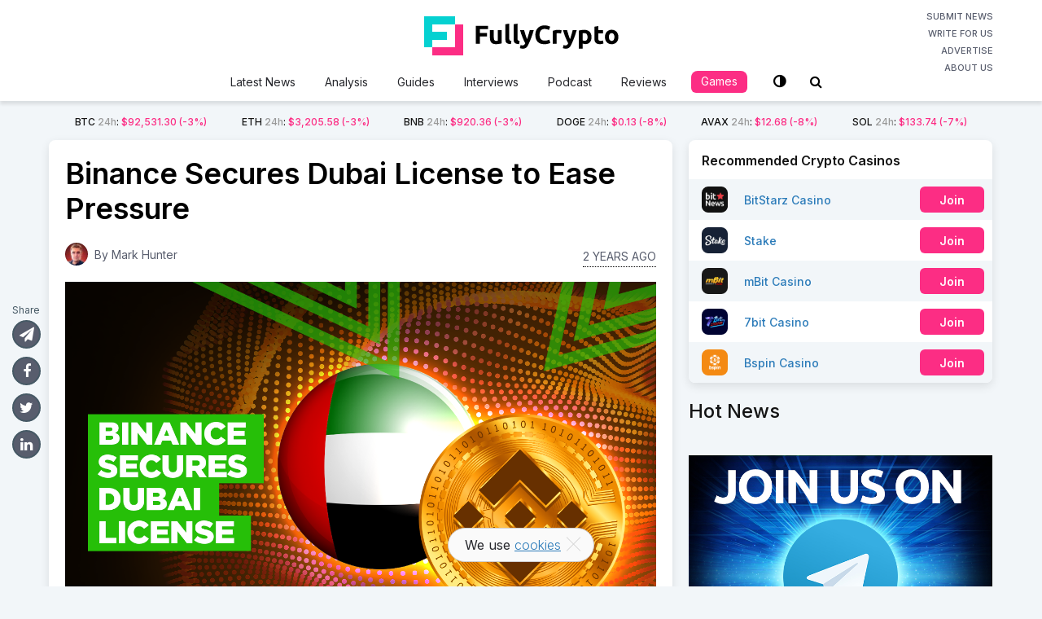

--- FILE ---
content_type: text/html; charset=UTF-8
request_url: https://fullycrypto.com/binance-secures-dubai-license-to-ease-pressure
body_size: 20012
content:
<!DOCTYPE html>
<html class="no-js" lang="en-US">
<head>
	<meta charset="UTF-8">
	<!-- Always force latest IE rendering engine (even in intranet) & Chrome Frame -->
	<!--[if IE ]>
	<meta http-equiv="X-UA-Compatible" content="IE=edge,chrome=1">
	<![endif]-->
	<link rel="profile" href="https://gmpg.org/xfn/11" />
	
					<link rel="icon" href="https://fullycrypto.com/wp-content/uploads/2020/04/favicon.png" type="image/x-icon" />
		
		
					<!--iOS/android/handheld specific -->
			<link rel="apple-touch-icon-precomposed" href="https://fullycrypto.com/wp-content/uploads/2020/04/fc-touch.png" />
		
					<meta name="viewport" content="width=device-width, initial-scale=1.0, maximum-scale=1.0, user-scalable=0">
			<meta name="apple-mobile-web-app-capable" content="yes">
			<meta name="apple-mobile-web-app-status-bar-style" content="black">
		
									<link rel="prefetch" href="https://fullycrypto.com">
				<link rel="prerender" href="https://fullycrypto.com">
						<link rel="pingback" href="https://fullycrypto.com/xmlrpc.php">
	<link href="https://fonts.googleapis.com/css2?family=Inter:wght@100;200;300;400;500;600;700;800;900&display=swap" rel="stylesheet">
	<link rel="stylesheet" href="https://use.fontawesome.com/releases/v5.7.2/css/all.css" integrity="sha384-fnmOCqbTlWIlj8LyTjo7mOUStjsKC4pOpQbqyi7RrhN7udi9RwhKkMHpvLbHG9Sr" crossorigin="anonymous">
	<script src="https://code.jquery.com/jquery-1.11.2.min.js" type="text/javascript"></script>
	<meta name='robots' content='index, follow, max-image-preview:large, max-snippet:-1, max-video-preview:-1' />
	
	<script type="text/javascript">document.documentElement.className = document.documentElement.className.replace( /\bno-js\b/,'js' );</script>
	<!-- This site is optimized with the Yoast SEO plugin v25.4 - https://yoast.com/wordpress/plugins/seo/ -->
	<link media="all" href="https://fullycrypto.com/wp-content/cache/autoptimize/css/autoptimize_a493b06207fe71010a83f016322a77ce.css" rel="stylesheet"><link media="screen" href="https://fullycrypto.com/wp-content/cache/autoptimize/css/autoptimize_f42f56c1e38cd9700da25c5c908d0373.css" rel="stylesheet"><title>Binance Secures Dubai License to Ease Pressure</title>
	<meta name="description" content="Binance&#039;s Dubai subsidiary, Binance FZE, has received a license to offer exchange and broker-dealer services in the city." />
	<link rel="canonical" href="https://fullycrypto.com/binance-secures-dubai-license-to-ease-pressure" />
	<meta property="og:locale" content="en_US" />
	<meta property="og:type" content="article" />
	<meta property="og:title" content="Binance Secures Dubai License to Ease Pressure" />
	<meta property="og:description" content="Binance&#039;s Dubai subsidiary, Binance FZE, has received a license to offer exchange and broker-dealer services in the city." />
	<meta property="og:url" content="https://fullycrypto.com/binance-secures-dubai-license-to-ease-pressure" />
	<meta property="og:site_name" content="FullyCrypto" />
	<meta property="article:publisher" content="https://www.facebook.com/FullyCrypto/" />
	<meta property="article:published_time" content="2023-08-02T08:35:12+00:00" />
	<meta property="og:image" content="https://fullycrypto.com/wp-content/uploads/2023/08/Binance-Secures-Dubai-License-to-Ease-Pressure-FB.png" />
	<meta property="og:image:width" content="1200" />
	<meta property="og:image:height" content="630" />
	<meta property="og:image:type" content="image/png" />
	<meta name="author" content="Mark Hunter" />
	<meta name="twitter:card" content="summary_large_image" />
	<meta name="twitter:creator" content="@FullyCrypto" />
	<meta name="twitter:site" content="@FullyCrypto" />
	<meta name="twitter:label1" content="Written by" />
	<meta name="twitter:data1" content="Mark Hunter" />
	<meta name="twitter:label2" content="Est. reading time" />
	<meta name="twitter:data2" content="2 minutes" />
	<script type="application/ld+json" class="yoast-schema-graph">{"@context":"https://schema.org","@graph":[{"@type":"Article","@id":"https://fullycrypto.com/binance-secures-dubai-license-to-ease-pressure#article","isPartOf":{"@id":"https://fullycrypto.com/binance-secures-dubai-license-to-ease-pressure"},"author":{"name":"Mark Hunter","@id":"https://fullycrypto.com/#/schema/person/fda4d6e4c51424e3130fee37e30fcba0"},"headline":"Binance Secures Dubai License to Ease Pressure","datePublished":"2023-08-02T08:35:12+00:00","mainEntityOfPage":{"@id":"https://fullycrypto.com/binance-secures-dubai-license-to-ease-pressure"},"wordCount":408,"commentCount":0,"publisher":{"@id":"https://fullycrypto.com/#organization"},"image":{"@id":"https://fullycrypto.com/binance-secures-dubai-license-to-ease-pressure#primaryimage"},"thumbnailUrl":"https://fullycrypto.com/wp-content/uploads/2023/08/Binance-Secures-Dubai-License-to-Ease-Pressure.png","keywords":["Binance","Changpeng Zhao","Cryptocurrency","Exchange","Regulation"],"articleSection":["Cryptocurrency News"],"inLanguage":"en-US","potentialAction":[{"@type":"CommentAction","name":"Comment","target":["https://fullycrypto.com/binance-secures-dubai-license-to-ease-pressure#respond"]}]},{"@type":"WebPage","@id":"https://fullycrypto.com/binance-secures-dubai-license-to-ease-pressure","url":"https://fullycrypto.com/binance-secures-dubai-license-to-ease-pressure","name":"Binance Secures Dubai License to Ease Pressure","isPartOf":{"@id":"https://fullycrypto.com/#website"},"primaryImageOfPage":{"@id":"https://fullycrypto.com/binance-secures-dubai-license-to-ease-pressure#primaryimage"},"image":{"@id":"https://fullycrypto.com/binance-secures-dubai-license-to-ease-pressure#primaryimage"},"thumbnailUrl":"https://fullycrypto.com/wp-content/uploads/2023/08/Binance-Secures-Dubai-License-to-Ease-Pressure.png","datePublished":"2023-08-02T08:35:12+00:00","description":"Binance's Dubai subsidiary, Binance FZE, has received a license to offer exchange and broker-dealer services in the city.","breadcrumb":{"@id":"https://fullycrypto.com/binance-secures-dubai-license-to-ease-pressure#breadcrumb"},"inLanguage":"en-US","potentialAction":[{"@type":"ReadAction","target":["https://fullycrypto.com/binance-secures-dubai-license-to-ease-pressure"]}]},{"@type":"ImageObject","inLanguage":"en-US","@id":"https://fullycrypto.com/binance-secures-dubai-license-to-ease-pressure#primaryimage","url":"https://fullycrypto.com/wp-content/uploads/2023/08/Binance-Secures-Dubai-License-to-Ease-Pressure.png","contentUrl":"https://fullycrypto.com/wp-content/uploads/2023/08/Binance-Secures-Dubai-License-to-Ease-Pressure.png","width":1300,"height":890,"caption":"Binance-Secures-Dubai-License-to-Ease-Pressure"},{"@type":"BreadcrumbList","@id":"https://fullycrypto.com/binance-secures-dubai-license-to-ease-pressure#breadcrumb","itemListElement":[{"@type":"ListItem","position":1,"name":"Home","item":"https://fullycrypto.com/"},{"@type":"ListItem","position":2,"name":"Binance Secures Dubai License to Ease Pressure"}]},{"@type":"WebSite","@id":"https://fullycrypto.com/#website","url":"https://fullycrypto.com/","name":"FullyCrypto","description":"Your daily Crypto fix","publisher":{"@id":"https://fullycrypto.com/#organization"},"potentialAction":[{"@type":"SearchAction","target":{"@type":"EntryPoint","urlTemplate":"https://fullycrypto.com/?s={search_term_string}"},"query-input":{"@type":"PropertyValueSpecification","valueRequired":true,"valueName":"search_term_string"}}],"inLanguage":"en-US"},{"@type":"Organization","@id":"https://fullycrypto.com/#organization","name":"FullyCrypto","url":"https://fullycrypto.com/","logo":{"@type":"ImageObject","inLanguage":"en-US","@id":"https://fullycrypto.com/#/schema/logo/image/","url":"https://fullycrypto.com/wp-content/uploads/2020/05/FullyCrypto-HomePage-logo.jpg","contentUrl":"https://fullycrypto.com/wp-content/uploads/2020/05/FullyCrypto-HomePage-logo.jpg","width":1200,"height":630,"caption":"FullyCrypto"},"image":{"@id":"https://fullycrypto.com/#/schema/logo/image/"},"sameAs":["https://www.facebook.com/FullyCrypto/","https://x.com/FullyCrypto","https://www.instagram.com/fullycrypto_official/","https://www.linkedin.com/company/fullycrypto/","https://www.youtube.com/channel/UCrtuf1E2dCDA78T_jMOsTWg"]},{"@type":"Person","@id":"https://fullycrypto.com/#/schema/person/fda4d6e4c51424e3130fee37e30fcba0","name":"Mark Hunter","image":{"@type":"ImageObject","inLanguage":"en-US","@id":"https://fullycrypto.com/#/schema/person/image/","url":"https://secure.gravatar.com/avatar/2b5363381b9fb67e5d83a7331644feccb6ac7671ad22cc5b5555df342567c3bb?s=96&d=mm&r=g","contentUrl":"https://secure.gravatar.com/avatar/2b5363381b9fb67e5d83a7331644feccb6ac7671ad22cc5b5555df342567c3bb?s=96&d=mm&r=g","caption":"Mark Hunter"},"description":"Crypto writer and author of crypto-related books, 'Ultimate Catastrophe' and 'Faketoshi'.","url":"https://fullycrypto.com/author/mahu_bs"}]}</script>
	<!-- / Yoast SEO plugin. -->


<link rel='dns-prefetch' href='//translate.google.com' />
<link rel="alternate" type="application/rss+xml" title="FullyCrypto &raquo; Feed" href="https://fullycrypto.com/feed" />
<link rel="alternate" type="application/rss+xml" title="FullyCrypto &raquo; Comments Feed" href="https://fullycrypto.com/comments/feed" />
	<meta name="author" content="Mark Hunter">
	<meta name="publisher" content="FullyCrypto">
<link rel="alternate" type="application/rss+xml" title="FullyCrypto &raquo; Binance Secures Dubai License to Ease Pressure Comments Feed" href="https://fullycrypto.com/binance-secures-dubai-license-to-ease-pressure/feed" />
		<!-- This site uses the Google Analytics by MonsterInsights plugin v9.6.0 - Using Analytics tracking - https://www.monsterinsights.com/ -->
							<script src="//www.googletagmanager.com/gtag/js?id=G-9RZ0QMRE26"  data-cfasync="false" data-wpfc-render="false" type="text/javascript" async></script>
			<script data-cfasync="false" data-wpfc-render="false" type="text/javascript">
				var mi_version = '9.6.0';
				var mi_track_user = true;
				var mi_no_track_reason = '';
								var MonsterInsightsDefaultLocations = {"page_location":"https:\/\/fullycrypto.com\/binance-secures-dubai-license-to-ease-pressure\/?q=\/binance-secures-dubai-license-to-ease-pressure&"};
								if ( typeof MonsterInsightsPrivacyGuardFilter === 'function' ) {
					var MonsterInsightsLocations = (typeof MonsterInsightsExcludeQuery === 'object') ? MonsterInsightsPrivacyGuardFilter( MonsterInsightsExcludeQuery ) : MonsterInsightsPrivacyGuardFilter( MonsterInsightsDefaultLocations );
				} else {
					var MonsterInsightsLocations = (typeof MonsterInsightsExcludeQuery === 'object') ? MonsterInsightsExcludeQuery : MonsterInsightsDefaultLocations;
				}

								var disableStrs = [
										'ga-disable-G-9RZ0QMRE26',
									];

				/* Function to detect opted out users */
				function __gtagTrackerIsOptedOut() {
					for (var index = 0; index < disableStrs.length; index++) {
						if (document.cookie.indexOf(disableStrs[index] + '=true') > -1) {
							return true;
						}
					}

					return false;
				}

				/* Disable tracking if the opt-out cookie exists. */
				if (__gtagTrackerIsOptedOut()) {
					for (var index = 0; index < disableStrs.length; index++) {
						window[disableStrs[index]] = true;
					}
				}

				/* Opt-out function */
				function __gtagTrackerOptout() {
					for (var index = 0; index < disableStrs.length; index++) {
						document.cookie = disableStrs[index] + '=true; expires=Thu, 31 Dec 2099 23:59:59 UTC; path=/';
						window[disableStrs[index]] = true;
					}
				}

				if ('undefined' === typeof gaOptout) {
					function gaOptout() {
						__gtagTrackerOptout();
					}
				}
								window.dataLayer = window.dataLayer || [];

				window.MonsterInsightsDualTracker = {
					helpers: {},
					trackers: {},
				};
				if (mi_track_user) {
					function __gtagDataLayer() {
						dataLayer.push(arguments);
					}

					function __gtagTracker(type, name, parameters) {
						if (!parameters) {
							parameters = {};
						}

						if (parameters.send_to) {
							__gtagDataLayer.apply(null, arguments);
							return;
						}

						if (type === 'event') {
														parameters.send_to = monsterinsights_frontend.v4_id;
							var hookName = name;
							if (typeof parameters['event_category'] !== 'undefined') {
								hookName = parameters['event_category'] + ':' + name;
							}

							if (typeof MonsterInsightsDualTracker.trackers[hookName] !== 'undefined') {
								MonsterInsightsDualTracker.trackers[hookName](parameters);
							} else {
								__gtagDataLayer('event', name, parameters);
							}
							
						} else {
							__gtagDataLayer.apply(null, arguments);
						}
					}

					__gtagTracker('js', new Date());
					__gtagTracker('set', {
						'developer_id.dZGIzZG': true,
											});
					if ( MonsterInsightsLocations.page_location ) {
						__gtagTracker('set', MonsterInsightsLocations);
					}
										__gtagTracker('config', 'G-9RZ0QMRE26', {"forceSSL":"true","link_attribution":"true"} );
															window.gtag = __gtagTracker;										(function () {
						/* https://developers.google.com/analytics/devguides/collection/analyticsjs/ */
						/* ga and __gaTracker compatibility shim. */
						var noopfn = function () {
							return null;
						};
						var newtracker = function () {
							return new Tracker();
						};
						var Tracker = function () {
							return null;
						};
						var p = Tracker.prototype;
						p.get = noopfn;
						p.set = noopfn;
						p.send = function () {
							var args = Array.prototype.slice.call(arguments);
							args.unshift('send');
							__gaTracker.apply(null, args);
						};
						var __gaTracker = function () {
							var len = arguments.length;
							if (len === 0) {
								return;
							}
							var f = arguments[len - 1];
							if (typeof f !== 'object' || f === null || typeof f.hitCallback !== 'function') {
								if ('send' === arguments[0]) {
									var hitConverted, hitObject = false, action;
									if ('event' === arguments[1]) {
										if ('undefined' !== typeof arguments[3]) {
											hitObject = {
												'eventAction': arguments[3],
												'eventCategory': arguments[2],
												'eventLabel': arguments[4],
												'value': arguments[5] ? arguments[5] : 1,
											}
										}
									}
									if ('pageview' === arguments[1]) {
										if ('undefined' !== typeof arguments[2]) {
											hitObject = {
												'eventAction': 'page_view',
												'page_path': arguments[2],
											}
										}
									}
									if (typeof arguments[2] === 'object') {
										hitObject = arguments[2];
									}
									if (typeof arguments[5] === 'object') {
										Object.assign(hitObject, arguments[5]);
									}
									if ('undefined' !== typeof arguments[1].hitType) {
										hitObject = arguments[1];
										if ('pageview' === hitObject.hitType) {
											hitObject.eventAction = 'page_view';
										}
									}
									if (hitObject) {
										action = 'timing' === arguments[1].hitType ? 'timing_complete' : hitObject.eventAction;
										hitConverted = mapArgs(hitObject);
										__gtagTracker('event', action, hitConverted);
									}
								}
								return;
							}

							function mapArgs(args) {
								var arg, hit = {};
								var gaMap = {
									'eventCategory': 'event_category',
									'eventAction': 'event_action',
									'eventLabel': 'event_label',
									'eventValue': 'event_value',
									'nonInteraction': 'non_interaction',
									'timingCategory': 'event_category',
									'timingVar': 'name',
									'timingValue': 'value',
									'timingLabel': 'event_label',
									'page': 'page_path',
									'location': 'page_location',
									'title': 'page_title',
									'referrer' : 'page_referrer',
								};
								for (arg in args) {
																		if (!(!args.hasOwnProperty(arg) || !gaMap.hasOwnProperty(arg))) {
										hit[gaMap[arg]] = args[arg];
									} else {
										hit[arg] = args[arg];
									}
								}
								return hit;
							}

							try {
								f.hitCallback();
							} catch (ex) {
							}
						};
						__gaTracker.create = newtracker;
						__gaTracker.getByName = newtracker;
						__gaTracker.getAll = function () {
							return [];
						};
						__gaTracker.remove = noopfn;
						__gaTracker.loaded = true;
						window['__gaTracker'] = __gaTracker;
					})();
									} else {
										console.log("");
					(function () {
						function __gtagTracker() {
							return null;
						}

						window['__gtagTracker'] = __gtagTracker;
						window['gtag'] = __gtagTracker;
					})();
									}
			</script>
				<!-- / Google Analytics by MonsterInsights -->
		<script type="text/javascript">
/* <![CDATA[ */
window._wpemojiSettings = {"baseUrl":"https:\/\/s.w.org\/images\/core\/emoji\/16.0.1\/72x72\/","ext":".png","svgUrl":"https:\/\/s.w.org\/images\/core\/emoji\/16.0.1\/svg\/","svgExt":".svg","source":{"concatemoji":"https:\/\/fullycrypto.com\/wp-includes\/js\/wp-emoji-release.min.js"}};
/*! This file is auto-generated */
!function(s,n){var o,i,e;function c(e){try{var t={supportTests:e,timestamp:(new Date).valueOf()};sessionStorage.setItem(o,JSON.stringify(t))}catch(e){}}function p(e,t,n){e.clearRect(0,0,e.canvas.width,e.canvas.height),e.fillText(t,0,0);var t=new Uint32Array(e.getImageData(0,0,e.canvas.width,e.canvas.height).data),a=(e.clearRect(0,0,e.canvas.width,e.canvas.height),e.fillText(n,0,0),new Uint32Array(e.getImageData(0,0,e.canvas.width,e.canvas.height).data));return t.every(function(e,t){return e===a[t]})}function u(e,t){e.clearRect(0,0,e.canvas.width,e.canvas.height),e.fillText(t,0,0);for(var n=e.getImageData(16,16,1,1),a=0;a<n.data.length;a++)if(0!==n.data[a])return!1;return!0}function f(e,t,n,a){switch(t){case"flag":return n(e,"\ud83c\udff3\ufe0f\u200d\u26a7\ufe0f","\ud83c\udff3\ufe0f\u200b\u26a7\ufe0f")?!1:!n(e,"\ud83c\udde8\ud83c\uddf6","\ud83c\udde8\u200b\ud83c\uddf6")&&!n(e,"\ud83c\udff4\udb40\udc67\udb40\udc62\udb40\udc65\udb40\udc6e\udb40\udc67\udb40\udc7f","\ud83c\udff4\u200b\udb40\udc67\u200b\udb40\udc62\u200b\udb40\udc65\u200b\udb40\udc6e\u200b\udb40\udc67\u200b\udb40\udc7f");case"emoji":return!a(e,"\ud83e\udedf")}return!1}function g(e,t,n,a){var r="undefined"!=typeof WorkerGlobalScope&&self instanceof WorkerGlobalScope?new OffscreenCanvas(300,150):s.createElement("canvas"),o=r.getContext("2d",{willReadFrequently:!0}),i=(o.textBaseline="top",o.font="600 32px Arial",{});return e.forEach(function(e){i[e]=t(o,e,n,a)}),i}function t(e){var t=s.createElement("script");t.src=e,t.defer=!0,s.head.appendChild(t)}"undefined"!=typeof Promise&&(o="wpEmojiSettingsSupports",i=["flag","emoji"],n.supports={everything:!0,everythingExceptFlag:!0},e=new Promise(function(e){s.addEventListener("DOMContentLoaded",e,{once:!0})}),new Promise(function(t){var n=function(){try{var e=JSON.parse(sessionStorage.getItem(o));if("object"==typeof e&&"number"==typeof e.timestamp&&(new Date).valueOf()<e.timestamp+604800&&"object"==typeof e.supportTests)return e.supportTests}catch(e){}return null}();if(!n){if("undefined"!=typeof Worker&&"undefined"!=typeof OffscreenCanvas&&"undefined"!=typeof URL&&URL.createObjectURL&&"undefined"!=typeof Blob)try{var e="postMessage("+g.toString()+"("+[JSON.stringify(i),f.toString(),p.toString(),u.toString()].join(",")+"));",a=new Blob([e],{type:"text/javascript"}),r=new Worker(URL.createObjectURL(a),{name:"wpTestEmojiSupports"});return void(r.onmessage=function(e){c(n=e.data),r.terminate(),t(n)})}catch(e){}c(n=g(i,f,p,u))}t(n)}).then(function(e){for(var t in e)n.supports[t]=e[t],n.supports.everything=n.supports.everything&&n.supports[t],"flag"!==t&&(n.supports.everythingExceptFlag=n.supports.everythingExceptFlag&&n.supports[t]);n.supports.everythingExceptFlag=n.supports.everythingExceptFlag&&!n.supports.flag,n.DOMReady=!1,n.readyCallback=function(){n.DOMReady=!0}}).then(function(){return e}).then(function(){var e;n.supports.everything||(n.readyCallback(),(e=n.source||{}).concatemoji?t(e.concatemoji):e.wpemoji&&e.twemoji&&(t(e.twemoji),t(e.wpemoji)))}))}((window,document),window._wpemojiSettings);
/* ]]> */
</script>


















<script type="text/javascript" src="https://fullycrypto.com/wp-includes/js/jquery/jquery.min.js" id="jquery-core-js"></script>
<script type="text/javascript" src="https://fullycrypto.com/wp-includes/js/jquery/jquery-migrate.min.js" id="jquery-migrate-js"></script>
<script type="text/javascript" src="https://fullycrypto.com/wp-content/plugins/bonuses/assets/js/front.js" id="bonuses-front-js"></script>
<script type="text/javascript" src="https://fullycrypto.com/wp-content/plugins/google-analytics-for-wordpress/assets/js/frontend-gtag.min.js" id="monsterinsights-frontend-script-js" async="async" data-wp-strategy="async"></script>
<script data-cfasync="false" data-wpfc-render="false" type="text/javascript" id='monsterinsights-frontend-script-js-extra'>/* <![CDATA[ */
var monsterinsights_frontend = {"js_events_tracking":"true","download_extensions":"doc,pdf,ppt,zip,xls,docx,pptx,xlsx","inbound_paths":"[{\"path\":\"\\\/go\\\/\",\"label\":\"affiliate\"},{\"path\":\"\\\/recommend\\\/\",\"label\":\"affiliate\"}]","home_url":"https:\/\/fullycrypto.com","hash_tracking":"false","v4_id":"G-9RZ0QMRE26"};/* ]]> */
</script>
<script type="text/javascript" id="cookie-notice-front-js-before">
/* <![CDATA[ */
var cnArgs = {"ajaxUrl":"https:\/\/fullycrypto.com\/wp-admin\/admin-ajax.php","nonce":"486fdd8dfc","hideEffect":"fade","position":"bottom","onScroll":false,"onScrollOffset":100,"onClick":false,"cookieName":"cookie_notice_accepted","cookieTime":2592000,"cookieTimeRejected":2592000,"globalCookie":false,"redirection":false,"cache":true,"revokeCookies":false,"revokeCookiesOpt":"automatic"};
/* ]]> */
</script>
<script type="text/javascript" src="https://fullycrypto.com/wp-content/plugins/cookie-notice/js/front.min.js" id="cookie-notice-front-js"></script>
<script type="text/javascript" id="quiz-js-extra">
/* <![CDATA[ */
var quizSettings = {"ajaxurl":"https:\/\/fullycrypto.com\/wp-admin\/admin-ajax.php","send_label":"Send answers","error":"Sorry, something went wrong. Please try again"};
/* ]]> */
</script>
<script type="text/javascript" src="https://fullycrypto.com/wp-content/plugins/fc-quiz/script.min.js" id="quiz-js"></script>
<script type="text/javascript" id="owl-carousel-js-extra">
/* <![CDATA[ */
var slideropts = {"rtl_support":"0","nav_support":"0","dots_support":"0"};
/* ]]> */
</script>
<script type="text/javascript" src="https://fullycrypto.com/wp-content/themes/mts_crypto-child/js/owl.carousel.min.js" id="owl-carousel-js"></script>
<script type="text/javascript" src="https://fullycrypto.com/wp-content/themes/mts_crypto-child/js/vi-search.js?v=37&amp;ver=6.8.3" id="vi-search-js"></script>
<link rel="https://api.w.org/" href="https://fullycrypto.com/wp-json/" /><link rel="alternate" title="JSON" type="application/json" href="https://fullycrypto.com/wp-json/wp/v2/posts/52675" /><link rel="EditURI" type="application/rsd+xml" title="RSD" href="https://fullycrypto.com/xmlrpc.php?rsd" />
<meta name="generator" content="WordPress 6.8.3" />
<link rel='shortlink' href='https://fullycrypto.com/?p=52675' />
<link rel="alternate" title="oEmbed (JSON)" type="application/json+oembed" href="https://fullycrypto.com/wp-json/oembed/1.0/embed?url=https%3A%2F%2Ffullycrypto.com%2Fbinance-secures-dubai-license-to-ease-pressure" />
<link rel="alternate" title="oEmbed (XML)" type="text/xml+oembed" href="https://fullycrypto.com/wp-json/oembed/1.0/embed?url=https%3A%2F%2Ffullycrypto.com%2Fbinance-secures-dubai-license-to-ease-pressure&#038;format=xml" />
<link href="//fonts.googleapis.com/css?family=Roboto:700|Roboto:normal|Open+Sans:600|Open+Sans:normal|Roboto:500|Roboto:300&amp;subset=latin" rel="stylesheet" type="text/css">

<script type="application/ld+json">
{
    "@context": "http://schema.org",
    "@type": "BlogPosting",
    "mainEntityOfPage": {
        "@type": "WebPage",
        "@id": "https://fullycrypto.com/binance-secures-dubai-license-to-ease-pressure"
    },
    "headline": "Binance Secures Dubai License to Ease Pressure",
    "image": {
        "@type": "ImageObject",
        "url": "https://fullycrypto.com/wp-content/uploads/2023/08/Binance-Secures-Dubai-License-to-Ease-Pressure.png",
        "width": 1300,
        "height": 890
    },
    "datePublished": "2023-08-02T08:35:12+0000",
    "dateModified": "2023-08-02T08:35:12+0000",
    "author": {
        "@type": "Person",
        "name": "Mark Hunter"
    },
    "publisher": {
        "@type": "Organization",
        "name": "FullyCrypto",
        "logo": {
            "@type": "ImageObject",
            "url": "https://fullycrypto.com/wp-content/uploads/2019/02/BitStarz-News-Logo.png",
            "width": 298,
            "height": 80
        }
    },
    "description": "Binance's Dubai subsidiary, Binance FZE, has received a license to offer exchange and broker-dealer services in the city."
}
</script>
</head>
<body id="blog" class="wp-singular post-template-default single single-post postid-52675 single-format-standard wp-theme-mts_crypto wp-child-theme-mts_crypto-child main cookies-not-set">
	<div class="main-container">
		<div id="mobile-menu-overlay"></div>
		<header id="site-header" role="banner" itemscope itemtype="http://schema.org/WPHeader">
				<script type="text/javascript">
			var baseUrl = "https://min-api.cryptocompare.com/data/pricemultifull";
			var theUrl = baseUrl+'?fsyms=BTC,ETH,BNB,DOGE,AVAX,SOL&tsyms=USD';
			var coins = {"BTC":"\/bitcoin-price-index","ETH":"\/ethereum-price-index","BNB":"\/binance-price-index","DOGE":"\/dogecoin-price-index","AVAX":"\/avalanche-price-index","SOL":"\/solana-price-index"};
			var adminUrl = 'https://fullycrypto.com/wp-admin/admin-ajax.php';
		</script>
					
		        <div id="header">
					<div class="container clearfix">
						<div class="inner-header">
							<a href="#" id="pull" class="toggle-mobile-menu">
															</a>
							<div class="logo-wrap">
																<h2 id="logo" class="image-logo" itemprop="headline">
									<a href="https://fullycrypto.com">
										<svg xmlns="http://www.w3.org/2000/svg" fill="none" x="0" y="0" viewBox="0 0 239 48" preserveAspectRatio="xMinYMin meet"><path d="M63.56 33.832V11.656h14.848v4.192h-9.856v4.64h8.768v4.192h-8.768v9.152H63.56ZM95.358 33.256c-.811.235-1.856.448-3.136.64-1.28.213-2.624.32-4.032.32-1.43 0-2.624-.192-3.584-.576-.94-.384-1.686-.917-2.24-1.6-.555-.704-.95-1.536-1.184-2.496-.235-.96-.352-2.016-.352-3.168V17h4.768v8.8c0 1.536.202 2.645.608 3.328.405.683 1.162 1.024 2.272 1.024.34 0 .704-.01 1.088-.032.384-.043.725-.085 1.024-.128V17h4.768v16.256ZM106.553 34.152c-1.386-.021-2.517-.17-3.392-.448-.853-.277-1.536-.661-2.048-1.152a4.188 4.188 0 0 1-1.024-1.824c-.17-.725-.256-1.536-.256-2.432V9.768L104.601 9v18.336c0 .427.032.81.096 1.152.064.341.182.63.352.864.192.235.459.427.8.576.342.15.8.245 1.376.288l-.672 3.936ZM116.678 34.152c-1.386-.021-2.517-.17-3.392-.448-.853-.277-1.536-.661-2.048-1.152a4.188 4.188 0 0 1-1.024-1.824 10.676 10.676 0 0 1-.256-2.432V9.768L114.726 9v18.336c0 .427.032.81.096 1.152.064.341.182.63.352.864.192.235.459.427.8.576.342.15.8.245 1.376.288l-.672 3.936ZM134.684 17a147.925 147.925 0 0 1-3.008 9.12 110.173 110.173 0 0 1-3.424 8.256c-.448.96-.896 1.77-1.344 2.432-.448.683-.939 1.237-1.472 1.664a4.848 4.848 0 0 1-1.824.96c-.662.213-1.44.32-2.336.32-.747 0-1.44-.075-2.08-.224-.619-.128-1.131-.277-1.536-.448l.832-3.808c.49.17.928.288 1.312.352a7.39 7.39 0 0 0 1.216.096c.853 0 1.504-.235 1.952-.704.469-.448.864-1.077 1.184-1.888-1.088-2.133-2.176-4.523-3.264-7.168-1.088-2.667-2.112-5.653-3.072-8.96h5.056c.213.832.458 1.739.736 2.72.298.96.608 1.941.928 2.944.32.981.64 1.941.96 2.88.341.939.661 1.792.96 2.56.277-.768.565-1.621.864-2.56.298-.939.586-1.899.864-2.88.298-1.003.576-1.984.832-2.944.277-.981.522-1.888.736-2.72h4.928ZM147.672 34.28c-3.606 0-6.358-1.003-8.256-3.008-1.878-2.005-2.816-4.853-2.816-8.544 0-1.835.288-3.467.864-4.896.576-1.45 1.365-2.667 2.368-3.648a9.787 9.787 0 0 1 3.584-2.272c1.386-.512 2.89-.768 4.512-.768.938 0 1.792.075 2.56.224.768.128 1.44.288 2.016.48.576.17 1.056.352 1.44.544.384.192.661.341.832.448l-1.44 4.032c-.683-.363-1.483-.672-2.4-.928-.896-.256-1.92-.384-3.072-.384-.768 0-1.526.128-2.272.384a5.17 5.17 0 0 0-1.952 1.248c-.555.555-1.003 1.28-1.344 2.176-.342.896-.512 1.984-.512 3.264 0 1.024.106 1.984.32 2.88.234.875.597 1.632 1.088 2.272.512.64 1.173 1.152 1.984 1.536.81.363 1.792.544 2.944.544.725 0 1.376-.043 1.952-.128a18.19 18.19 0 0 0 1.536-.288 9.486 9.486 0 0 0 1.184-.416c.341-.15.65-.288.928-.416l1.376 4c-.704.427-1.696.81-2.976 1.152-1.28.341-2.763.512-4.448.512ZM168.134 21.224a25.295 25.295 0 0 0-1.504-.32 8.548 8.548 0 0 0-1.856-.192 7.51 7.51 0 0 0-1.088.096 5.385 5.385 0 0 0-.928.16v12.864h-4.768V17.896a26.767 26.767 0 0 1 3.008-.832c1.173-.277 2.474-.416 3.904-.416.256 0 .565.021.928.064.362.021.725.064 1.088.128.362.043.725.107 1.088.192.362.064.672.15.928.256l-.8 3.936ZM187.434 17a147.925 147.925 0 0 1-3.008 9.12 110.173 110.173 0 0 1-3.424 8.256c-.448.96-.896 1.77-1.344 2.432-.448.683-.939 1.237-1.472 1.664a4.848 4.848 0 0 1-1.824.96c-.662.213-1.44.32-2.336.32-.747 0-1.44-.075-2.08-.224-.619-.128-1.131-.277-1.536-.448l.832-3.808c.49.17.928.288 1.312.352a7.39 7.39 0 0 0 1.216.096c.853 0 1.504-.235 1.952-.704.469-.448.864-1.077 1.184-1.888-1.088-2.133-2.176-4.523-3.264-7.168-1.088-2.667-2.112-5.653-3.072-8.96h5.056c.213.832.458 1.739.736 2.72.298.96.608 1.941.928 2.944.32.981.64 1.941.96 2.88.341.939.661 1.792.96 2.56.277-.768.565-1.621.864-2.56.298-.939.586-1.899.864-2.88.298-1.003.576-1.984.832-2.944.277-.981.522-1.888.736-2.72h4.928ZM200.774 25.544c0-1.472-.331-2.645-.992-3.52-.662-.896-1.643-1.344-2.944-1.344-.427 0-.822.021-1.184.064a7.65 7.65 0 0 0-.896.096v8.608c.298.192.682.352 1.152.48.49.128.981.192 1.472.192 2.261 0 3.392-1.525 3.392-4.576Zm4.864-.128c0 1.301-.16 2.485-.48 3.552-.32 1.067-.79 1.984-1.408 2.752a6.362 6.362 0 0 1-2.304 1.792c-.918.427-1.974.64-3.168.64-.662 0-1.28-.064-1.856-.192a8.922 8.922 0 0 1-1.664-.544v6.336h-4.768V17.576c.426-.128.917-.245 1.472-.352.554-.128 1.13-.235 1.728-.32a27.33 27.33 0 0 1 1.856-.192c.64-.064 1.248-.096 1.824-.096 1.386 0 2.624.213 3.712.64 1.088.405 2.005.992 2.752 1.76.746.747 1.312 1.664 1.696 2.752.405 1.088.608 2.304.608 3.648ZM209.142 12.808l4.768-.768V17h5.728v3.968h-5.728v5.92c0 1.003.171 1.803.512 2.4.363.597 1.077.896 2.144.896.512 0 1.035-.043 1.568-.128a9 9 0 0 0 1.504-.416l.672 3.712c-.576.235-1.216.437-1.92.608-.704.17-1.568.256-2.592.256-1.301 0-2.379-.17-3.232-.512-.853-.363-1.536-.853-2.048-1.472-.512-.64-.875-1.408-1.088-2.304-.192-.896-.288-1.888-.288-2.976V12.808ZM238.64 25.384c0 1.323-.192 2.539-.576 3.648-.384 1.088-.939 2.027-1.664 2.816a7.564 7.564 0 0 1-2.624 1.792c-1.003.427-2.134.64-3.392.64-1.238 0-2.368-.213-3.392-.64a7.624 7.624 0 0 1-2.592-1.792c-.726-.79-1.291-1.728-1.696-2.816-.406-1.11-.608-2.325-.608-3.648s.202-2.528.608-3.616c.426-1.088 1.002-2.016 1.728-2.784a7.966 7.966 0 0 1 2.624-1.792c1.024-.427 2.133-.64 3.328-.64 1.216 0 2.325.213 3.328.64a7.564 7.564 0 0 1 2.624 1.792c.725.768 1.29 1.696 1.696 2.784.405 1.088.608 2.293.608 3.616Zm-4.864 0c0-1.472-.299-2.624-.896-3.456-.576-.853-1.408-1.28-2.496-1.28s-1.931.427-2.528 1.28c-.598.832-.896 1.984-.896 3.456s.298 2.645.896 3.52c.597.853 1.44 1.28 2.528 1.28s1.92-.427 2.496-1.28c.597-.875.896-2.048.896-3.52Z" fill="#000"/><path fill-rule="evenodd" clip-rule="evenodd" d="M10 10h28v28H10v-9h18V19H10v-9Zm0 38V38H0V0h38v10h10v38H10Z" fill="#05D1D1"/><path d="M38 10h10v38H38V10Z" fill="#FC2D84"/><path d="M10 38h38v10H10Z" fill="#fc2d84" style="stroke-width:1.16496"/></svg>
									</a>
								</h2><!-- END #logo -->
															</div>

							
																	<div id="search-6" class="widget header-search">
										<a class="sbutton search-image">
											<i class="fa fa-search" id="visible-icon"></i>
										</a>
										<script type="text/javascript">
											(function($){
												$(document).ready(function() {
													$('.search-image').on('click', function(e) {
														e.preventDefault();

														if ( $('#searchform').hasClass('hidden') ) {
															$('#searchform').removeClass('hidden');
															if ( $('body').hasClass('mobile-menu-active') ) {
																var scrollTop = parseInt( $('html').css('top') );
																$('.toggle-mobile-menu').removeClass('close');
																$('html').removeClass('noscroll');
																$('html,body').scrollTop( -scrollTop );
																$('#mobile-menu-overlay').fadeOut();
																jQuery('body').removeClass('mobile-menu-active');
																jQuery('html').removeClass('noscroll');
																jQuery('#mobile-menu-overlay').fadeOut();
															}
														} else {
															if ( $('#searchform #s').val() != '' ) {
																$('#searchform').submit();
															} else {
																$('#searchform').addClass('hidden');
															}
														}
														
														return false;
													});
												})}
											)(jQuery);
										</script>
									</div><!-- END #search-6 -->
		  													
						</div><!-- .inner-header -->
						
						<div class="desktop-language-switcher-icon-wrapper">
							<div class="desktop-nav-widget">
																	<div id="header-widget-area" class="hw-widget widget-area" role="complementary">
										<div class="widget_text chw-widget"><div class="textwidget custom-html-widget"><div class="nav-widget-links mobile-header-widget">
	<a href="https://fullycrypto.com/submit-news">Submit News</a>
	<a href="https://fullycrypto.com/want-to-write-for-us">
	Write For Us 
</a>
<a href="https://fullycrypto.com/advertising-on-fullycrypto">
	Advertise
</a>
<a href="https://fullycrypto.com/about-us">
	About us
</a>
</div></div></div>									</div>
															</div>
						</div>
					</div><!--#header-->
				</div>
		    					<div class="main-menu">
								<div class="container clearfix" id="desktop-search-bar">
					<div id="secondary-navigation" class="desktop-secondary-navigation" role="navigation" itemscope itemtype="http://schema.org/SiteNavigationElement">
											<nav class="navigation clearfix">
															<ul id="menu-fullycrypto" class="menu clearfix"><li id="menu-item-26629" class="menu-item menu-item-type-custom menu-item-object-custom menu-item-has-children menu-item-26629"><a>Latest News</a>
<ul class="sub-menu">
	<li id="menu-item-38529" class="menu-item menu-item-type-taxonomy menu-item-object-category menu-item-38529"><a href="https://fullycrypto.com/web3">Web3 News</a></li>
	<li id="menu-item-10360" class="menu-item menu-item-type-taxonomy menu-item-object-category current-post-ancestor current-menu-parent current-post-parent menu-item-10360"><a href="https://fullycrypto.com/cryptocurrency-news">Crypto News</a></li>
	<li id="menu-item-10361" class="menu-item menu-item-type-taxonomy menu-item-object-category menu-item-10361"><a href="https://fullycrypto.com/bitcoin-news">Bitcoin News</a></li>
	<li id="menu-item-10364" class="menu-item menu-item-type-taxonomy menu-item-object-category menu-item-10364"><a href="https://fullycrypto.com/ethereum-news">Ethereum News</a></li>
	<li id="menu-item-20370" class="menu-item menu-item-type-taxonomy menu-item-object-category menu-item-20370"><a href="https://fullycrypto.com/blockchain-news">Blockchain News</a></li>
	<li id="menu-item-32896" class="menu-item menu-item-type-taxonomy menu-item-object-category menu-item-32896"><a href="https://fullycrypto.com/opinions">Opinions</a></li>
</ul>
</li>
<li id="menu-item-10822" class="menu-item menu-item-type-taxonomy menu-item-object-category menu-item-10822"><a href="https://fullycrypto.com/technical-analysis">Analysis</a></li>
<li id="menu-item-10363" class="menu-item menu-item-type-taxonomy menu-item-object-category menu-item-has-children menu-item-10363"><a href="https://fullycrypto.com/crypto-guides-category">Guides</a>
<ul class="sub-menu">
	<li id="menu-item-50613" class="menu-item menu-item-type-post_type menu-item-object-page menu-item-50613"><a href="https://fullycrypto.com/crypto-guides">Crypto Guides</a></li>
	<li id="menu-item-29605" class="menu-item menu-item-type-taxonomy menu-item-object-category menu-item-29605"><a href="https://fullycrypto.com/crypto-guides-category/crypto-trading-guides">Crypto Trading</a></li>
	<li id="menu-item-44035" class="menu-item menu-item-type-custom menu-item-object-custom menu-item-44035"><a title="Best Bitcoin Casinos" href="https://fullycrypto.com/bitcoin-casinos/">Best Bitcoin Casinos</a></li>
</ul>
</li>
<li id="menu-item-10365" class="menu-item menu-item-type-taxonomy menu-item-object-category menu-item-10365"><a href="https://fullycrypto.com/interviews">Interviews</a></li>
<li id="menu-item-30601" class="menu-item menu-item-type-taxonomy menu-item-object-category menu-item-30601"><a href="https://fullycrypto.com/podcast">Podcast</a></li>
<li id="menu-item-15746" class="menu-item menu-item-type-custom menu-item-object-custom menu-item-has-children menu-item-15746"><a>Reviews</a>
<ul class="sub-menu">
	<li id="menu-item-15747" class="menu-item menu-item-type-taxonomy menu-item-object-category menu-item-15747"><a href="https://fullycrypto.com/free-bitcoin-website-reviews">Free Bitcoin</a></li>
	<li id="menu-item-20099" class="menu-item menu-item-type-taxonomy menu-item-object-category menu-item-20099"><a href="https://fullycrypto.com/crypto-wallet-reviews">Crypto Wallets</a></li>
	<li id="menu-item-27407" class="menu-item menu-item-type-taxonomy menu-item-object-category menu-item-27407"><a href="https://fullycrypto.com/crypto-exchange-reviews">Crypto Exchange Reviews</a></li>
</ul>
</li>
<li id="menu-item-26631" class="highlight menu-item menu-item-type-custom menu-item-object-custom menu-item-26631"><a target="_blank" href="/go-BitStarzCasino">Games</a></li>
</ul>													</nav>
						<nav class="navigation mobile-only clearfix mobile-menu-wrapper">
							<ul id="menu-mobile" class="menu clearfix"><li id="menu-item-26611" class="menu-section menu-item menu-item-type-custom menu-item-object-custom menu-item-26611"><a href="#">News</a></li>
<li id="menu-item-26612" class="menu-item menu-item-type-custom menu-item-object-custom menu-item-has-children menu-item-26612"><a href="#">Latest News</a>
<ul class="sub-menu">
	<li id="menu-item-38528" class="menu-item menu-item-type-taxonomy menu-item-object-category menu-item-38528"><a href="https://fullycrypto.com/web3">Web 3.0 News</a></li>
	<li id="menu-item-26613" class="menu-item menu-item-type-taxonomy menu-item-object-category current-post-ancestor current-menu-parent current-post-parent menu-item-26613"><a href="https://fullycrypto.com/cryptocurrency-news">Crypto News</a></li>
	<li id="menu-item-26614" class="menu-item menu-item-type-taxonomy menu-item-object-category menu-item-26614"><a href="https://fullycrypto.com/bitcoin-news">Bitcoin News</a></li>
	<li id="menu-item-26615" class="menu-item menu-item-type-taxonomy menu-item-object-category menu-item-26615"><a href="https://fullycrypto.com/ethereum-news">Ethereum News</a></li>
	<li id="menu-item-26617" class="menu-item menu-item-type-taxonomy menu-item-object-category menu-item-26617"><a href="https://fullycrypto.com/blockchain-news">Blockchain News</a></li>
	<li id="menu-item-32895" class="menu-item menu-item-type-taxonomy menu-item-object-category menu-item-32895"><a href="https://fullycrypto.com/opinions">Opinions</a></li>
</ul>
</li>
<li id="menu-item-26618" class="menu-item menu-item-type-taxonomy menu-item-object-category menu-item-26618"><a href="https://fullycrypto.com/technical-analysis">Analysis</a></li>
<li id="menu-item-26619" class="menu-item menu-item-type-taxonomy menu-item-object-category menu-item-has-children menu-item-26619"><a href="https://fullycrypto.com/crypto-guides-category">Guides</a>
<ul class="sub-menu">
	<li id="menu-item-29777" class="menu-item menu-item-type-taxonomy menu-item-object-category menu-item-29777"><a href="https://fullycrypto.com/crypto-guides-category">Crypto Guides</a></li>
	<li id="menu-item-29607" class="menu-item menu-item-type-taxonomy menu-item-object-category menu-item-29607"><a href="https://fullycrypto.com/crypto-guides-category/crypto-trading-guides">Crypto Trading</a></li>
</ul>
</li>
<li id="menu-item-26620" class="menu-item menu-item-type-taxonomy menu-item-object-category menu-item-26620"><a href="https://fullycrypto.com/interviews">Interviews</a></li>
<li id="menu-item-26621" class="menu-item menu-item-type-custom menu-item-object-custom menu-item-has-children menu-item-26621"><a href="#">Reviews</a>
<ul class="sub-menu">
	<li id="menu-item-26622" class="menu-item menu-item-type-taxonomy menu-item-object-category menu-item-26622"><a href="https://fullycrypto.com/free-bitcoin-website-reviews">Free Bitcoin</a></li>
	<li id="menu-item-26623" class="menu-item menu-item-type-taxonomy menu-item-object-category menu-item-26623"><a href="https://fullycrypto.com/crypto-wallet-reviews">Crypto Wallet</a></li>
	<li id="menu-item-27408" class="menu-item menu-item-type-taxonomy menu-item-object-category menu-item-27408"><a href="https://fullycrypto.com/crypto-exchange-reviews">Crypto Exchange Reviews</a></li>
</ul>
</li>
<li id="menu-item-26625" class="highlight menu-item menu-item-type-custom menu-item-object-custom menu-item-26625"><a target="_blank" href="https://bs.direct/b1dade41b">Games</a></li>
<li id="menu-item-26626" class="menu-section menu-item menu-item-type-custom menu-item-object-custom menu-item-26626"><a href="#">More</a></li>
</ul>															<div id="mobile-header-widget-area" class="hw-widget widget-area mobile-widget-area" role="complementary">
									<div class="widget_text chw-widget"><div class="textwidget custom-html-widget"><div class="nav-widget-links mobile-header-widget">
	<a href="https://fullycrypto.com/submit-news">Submit News</a>
	<a href="https://fullycrypto.com/want-to-write-for-us">
	Write For Us 
</a>
<a href="https://fullycrypto.com/advertising-on-fullycrypto">
	Advertise
</a>
<a href="https://fullycrypto.com/about-us">
	About us
</a>
</div></div></div>									<a class="switcher">Dark Mode</a>
									<label class="switch">
									  <input type="checkbox" >
									  <span class="slider round"></span>
									</label>
								</div>
													</nav>
											<button id="switcher" class="sbutton"><i class="fa fa-adjust"></i></button>
													<div id="search-6" class="widget header-search">
									<form method="get" id="searchform" class="search-form" action="https://fullycrypto.com" _lpchecked="1">
		<fieldset>
			<input type="search" name="s" id="s" value="" placeholder="Search"  />
			<button id="search-image" class="sbutton" type="submit" value=""><i class="fa fa-search"></i></button>
		</fieldset>
	</form>
							</div><!-- END #search-6 -->
											</div>
				</div>
			</div><!--.container-->
									<div class="crypto-price clearfix">
				<div class="container">
					<div class="market-ticker-container">
						  <div class="market-ticker">
														<ul>
															<li class="cpt-BTC">
								  <a href="/bitcoin-price-index" target="_blank">
									BTC <span class="cpt24h">24h</span>: 
									<span class="price negative">$92,531.30</span>
									<span class="change negative">(-3%)</span>
								  </a>
								</li>
															<li class="cpt-ETH">
								  <a href="/ethereum-price-index" target="_blank">
									ETH <span class="cpt24h">24h</span>: 
									<span class="price negative">$3,205.58</span>
									<span class="change negative">(-3%)</span>
								  </a>
								</li>
															<li class="cpt-BNB">
								  <a href="/binance-price-index" target="_blank">
									BNB <span class="cpt24h">24h</span>: 
									<span class="price negative">$920.36</span>
									<span class="change negative">(-3%)</span>
								  </a>
								</li>
															<li class="cpt-DOGE">
								  <a href="/dogecoin-price-index" target="_blank">
									DOGE <span class="cpt24h">24h</span>: 
									<span class="price negative">$0.13</span>
									<span class="change negative">(-8%)</span>
								  </a>
								</li>
															<li class="cpt-AVAX">
								  <a href="/avalanche-price-index" target="_blank">
									AVAX <span class="cpt24h">24h</span>: 
									<span class="price negative">$12.68</span>
									<span class="change negative">(-8%)</span>
								  </a>
								</li>
															<li class="cpt-SOL">
								  <a href="/solana-price-index" target="_blank">
									SOL <span class="cpt24h">24h</span>: 
									<span class="price negative">$133.74</span>
									<span class="change negative">(-7%)</span>
								  </a>
								</li>
															<li class="cpt-BTC d-md-block d-lg-none">
								  <a href="/bitcoin-price-index" target="_blank">
									BTC <span class="cpt24h">24h</span>: 
									<span class="price negative">$92,531.30</span>
									<span class="change negative">(-3%)</span>
								  </a>
								</li>
															<li class="cpt-ETH d-md-block d-lg-none">
								  <a href="/ethereum-price-index" target="_blank">
									ETH <span class="cpt24h">24h</span>: 
									<span class="price negative">$3,205.58</span>
									<span class="change negative">(-3%)</span>
								  </a>
								</li>
															<li class="cpt-BNB d-md-block d-lg-none">
								  <a href="/binance-price-index" target="_blank">
									BNB <span class="cpt24h">24h</span>: 
									<span class="price negative">$920.36</span>
									<span class="change negative">(-3%)</span>
								  </a>
								</li>
															<li class="cpt-DOGE d-md-block d-lg-none">
								  <a href="/dogecoin-price-index" target="_blank">
									DOGE <span class="cpt24h">24h</span>: 
									<span class="price negative">$0.13</span>
									<span class="change negative">(-8%)</span>
								  </a>
								</li>
															<li class="cpt-AVAX d-md-block d-lg-none">
								  <a href="/avalanche-price-index" target="_blank">
									AVAX <span class="cpt24h">24h</span>: 
									<span class="price negative">$12.68</span>
									<span class="change negative">(-8%)</span>
								  </a>
								</li>
															<li class="cpt-SOL d-md-block d-lg-none">
								  <a href="/solana-price-index" target="_blank">
									SOL <span class="cpt24h">24h</span>: 
									<span class="price negative">$133.74</span>
									<span class="change negative">(-7%)</span>
								  </a>
								</li>
														</ul>
						  </div>
					</div>
					<script type="text/javascript">
					(function() {
						setInterval(function() { cryptoPriceTicker(theUrl); }, 10000);
					})();
					</script>
			</div><!-- /.container -->
		</div><!-- /.crypto-price -->
									</header>

		
<div id="page" class="single">

	<div class="single-content-wrapper ">
		<article class="article">
			<div id="content_box" >
									<div id="post-52675" class="g post post-52675 type-post status-publish format-standard has-post-thumbnail hentry category-cryptocurrency-news tag-binance tag-changpeng-zhao tag-cryptocurrency tag-exchange tag-regulation has_thumb">
															<div class="single_post">
																														<header>
											<h1 class="title single-title entry-title">Binance Secures Dubai License to Ease Pressure</h1>
																							<div class="post-info-upper">
																											<div class="author-image"><img alt='' src='https://secure.gravatar.com/avatar/2b5363381b9fb67e5d83a7331644feccb6ac7671ad22cc5b5555df342567c3bb?s=32&#038;d=mm&#038;r=g' srcset='https://secure.gravatar.com/avatar/2b5363381b9fb67e5d83a7331644feccb6ac7671ad22cc5b5555df342567c3bb?s=64&#038;d=mm&#038;r=g 2x' class='avatar avatar-32 photo' height='32' width='32' decoding='async'/></div>
													
																											<span class="theauthor"><span>By <a href="https://fullycrypto.com/author/mahu_bs" title="Posts by Mark Hunter" rel="author">Mark Hunter</a></span></span>
													
																											<div class="right">
																															<span class="thetime date updated"><div class="tooltip">2 years ago<span class="tooltip-text">Wed Aug 02 2023 08:35:12</span></div></span>
																													</div>
																									</div>
																																</header><!--.headline_area-->
																					<div class="featured-thumbnail">
												<img width="1300" height="890" src="" class="attachment-full size-full wp-post-image" alt="Binance-Secures-Dubai-License-to-Ease-Pressure" title="" decoding="async" fetchpriority="high" data-layzr="https://fullycrypto.com/wp-content/uploads/2023/08/Binance-Secures-Dubai-License-to-Ease-Pressure.png" />											</div>
																				<div class="post-single-content box mark-links entry-content">
																						
																						
																						<div class="thecontent">
												<span class="span-reading-time rt-reading-time" style="display: block;"><span class="rt-label rt-prefix">Reading Time: </span> <span class="rt-time"> 2</span> <span class="rt-label rt-postfix">minutes</span></span><ul>
<li style="font-weight: 400;" aria-level="1"><span style="font-weight: 400;">Binance&#8217;s Dubai subsidiary, Binance FZE, has received a license to offer exchange and broker-dealer services in the city</span></li>
<li style="font-weight: 400;" aria-level="1"><span style="font-weight: 400;">The license will allow institutional clients and &#8220;qualified retail investors&#8221; to use the service</span></li>
<li style="font-weight: 400;" aria-level="1"><span style="font-weight: 400;">Binance&#8217;s approval in Dubai shows its commitment to expanding services in the Middle East amid Western scrutiny</span></li>
</ul>
<p><a href="https://fullycrypto.com/new-kid-on-the-block-to-tech-powerhouse-the-growth-of-binance"><span style="font-weight: 400;">Binance</span></a><span style="font-weight: 400;"> announced on Monday that its Dubai subsidiary, Binance FZE, has been granted a local license, allowing the provision of exchange and broker-dealer services for institutional clients and &#8220;qualified retail investors.&#8221; The licensing process was arduous, with Binance FZE receiving a provisional license from Dubai&#8217;s Virtual Asset Regulatory Authority back in March 2022. The recent approval marks a crucial step toward obtaining a full market license for broker-dealer services, making it the first exchange to receive approval for exchange services from the Dubai regulator.</span></p>
<h2><span style="font-weight: 400;">Zhao Acknowledges Hard Work</span></h2>
<p><span style="font-weight: 400;">Binance was one of the first exchanges to apply for a provisional license last year under the </span><a href="https://fullycrypto.com/virtual-assets-law-puts-dubai-on-crypto-map"><span style="font-weight: 400;">city’s new Virtual Asset Regulation Law</span></a><span style="font-weight: 400;">. It was awarded in March but it has taken more than a year to have the final license ratified.</span></p>
<p><span style="font-weight: 400;">Binance CEO Changpeng Zhao acknowledged the demanding process and expressed appreciation for the collaboration with regulators in Dubai. He remarked on the varying speeds of regulatory developments globally and commended Dubai for leading the forefront in embracing the crypto industry.</span></p>
<p><span style="font-weight: 400;">The new license comes at a time when Binance has faced regulatory challenges in multiple jurisdictions. In March, the Commodity Futures Trading Commission (CFTC) </span><a href="https://fullycrypto.com/binance-faces-u-s-ban-after-cftc-charges"><span style="font-weight: 400;">filed a lawsuit against Binance</span></a><span style="font-weight: 400;">, alleging the exchange intentionally offered services to U.S. customers not available through its American branch, Binance.US. Subsequently, in June, the Securities and Exchange Commission (SEC) </span><a href="https://fullycrypto.com/binance-sec-lawsuit-five-things-we-know"><span style="font-weight: 400;">issued a 136-page lawsuit against Binance and Zhao</span></a><span style="font-weight: 400;">, accusing them of deception, conflicts of interest, lack of disclosure, and evading the law.</span></p>
<h2><span style="font-weight: 400;">Binance Breathes Again</span></h2>
<p><span style="font-weight: 400;">The regulatory scrutiny has led to upheaval within Binance, with </span><a href="https://fullycrypto.com/binance-execs-quit-as-concerns-grow-over-us-investigation"><span style="font-weight: 400;">top executives resigning</span></a><span style="font-weight: 400;"> over Zhao&#8217;s response to the U.S. investigations, reports of layoffs affecting over 1,000 employees, and the withdrawal of operations from certain countries, including the Netherlands, Germany, and Cyprus.</span></p>
<p><span style="font-weight: 400;">Besides facing legal challenges in the United States, Binance also confronts regulatory issues in Canada, France, and Australia, further contributing to the ongoing uncertainties surrounding the exchange&#8217;s global operations.</span></p>
<p><span style="font-weight: 400;">As Binance continues to navigate complex regulatory landscapes worldwide, the approval in Dubai represents a significant development and signals the company&#8217;s commitment to expanding its services in the Middle Eastern region.</span></p>

<script type="text/javascript">
jQuery(document).ready(function($) {
	$.post('https://fullycrypto.com/wp-admin/admin-ajax.php', {action: 'wpt_view_count', id: '52675'});
});
</script>
			<script type="text/javascript">
			jQuery(document).ready(function($) {
				$.post('https://fullycrypto.com/wp-admin/admin-ajax.php', {action: 'mts_view_count', id: '52675'});
			});
			</script>											</div>

																						
																																																											<div class="shareit shareit-flat floating">
					<span>Share</span>
									<!-- Telegram -->
				<div class="share-item telegram">				
					<a class="single-social" onclick="javascript:window.open('https://telegram.me/share/url?url='+encodeURIComponent(window.location.href), '_blank')"><i class="fa fa-paper-plane"></i></a>
				</div>
							<!-- Facebook Share-->
				<div class="share-item facebooksharebtn">
					<a href="//www.facebook.com/share.php?m2w&s=100&p[url]=https%3A%2F%2Ffullycrypto.com%2Fbinance-secures-dubai-license-to-ease-pressure&p[images][0]=https://fullycrypto.com/wp-content/uploads/2023/08/Binance-Secures-Dubai-License-to-Ease-Pressure-1120x600.png&p[title]=Binance Secures Dubai License to Ease Pressure" class="single-social" onclick="javascript:window.open(this.href, '', 'menubar=no,toolbar=no,resizable=yes,scrollbars=yes,height=600,width=600');return false;"><i class="fa fa-facebook"></i></a>

				</div>
							<!-- Twitter -->
				<div class="share-item twitterbtn">
					 
					<a href="https://twitter.com/intent/tweet?original_referer=https%3A%2F%2Ffullycrypto.com%2Fbinance-secures-dubai-license-to-ease-pressure&text=Binance Secures Dubai License to Ease Pressure&url=https%3A%2F%2Ffullycrypto.com%2Fbinance-secures-dubai-license-to-ease-pressure" class="single-social" onclick="javascript:window.open(this.href, '', 'menubar=no,toolbar=no,resizable=yes,scrollbars=yes,height=600,width=600');return false;"><i class="fa fa-twitter"></i></a>
				</div>
							<!--Linkedin -->
				<div class="share-item linkedinbtn">				 
					<a href="//www.linkedin.com/shareArticle?mini=true&url=https%3A%2F%2Ffullycrypto.com%2Fbinance-secures-dubai-license-to-ease-pressure&title=Binance Secures Dubai License to Ease Pressure&source=url" class="single-social" onclick="javascript:window.open(this.href, '', 'menubar=no,toolbar=no,resizable=yes,scrollbars=yes,height=600,width=600');return false;"><i class="fa fa-linkedin"></i></a>
				</div>
							</div>
													</div><!--.post-single-content-->
									</div><!--.single_post-->
																		<div class="tags"><a href="https://fullycrypto.com/tag/binance" rel="tag">Binance</a> <a href="https://fullycrypto.com/tag/changpeng-zhao" rel="tag">Changpeng Zhao</a> <a href="https://fullycrypto.com/tag/cryptocurrency" rel="tag">Cryptocurrency</a> <a href="https://fullycrypto.com/tag/exchange" rel="tag">Exchange</a> <a href="https://fullycrypto.com/tag/regulation" rel="tag">Regulation</a></div>														</div><!--.g post-->
												</div>
						<!-- Start Related Posts -->
			<div class="related-posts"><h4>Related News</h4><div class="related-posts-wrapper">					<article class="latestPost excerpt grid ">
					  			<div class="latestPost-inner">	
				<a href="https://fullycrypto.com/top-5-crypto-casinos-for-provably-fair-gaming" title="Top 5 Crypto Casinos for Provably Fair Gaming" class="post-image post-image-left">
					<div class="featured-thumbnail"><img width="746" height="511" src="" class="attachment-fc-thumbnail-2x size-fc-thumbnail-2x wp-post-image" alt="provably fair gaming guide" title="" decoding="async" data-layzr="https://fullycrypto.com/wp-content/uploads/2022/10/FC_Provably-Fair-Gaming-746x511.png" /></div>																			</a>
				<header class="absolute-bottom">
					<h2 class="title front-view-title"><a href="https://fullycrypto.com/top-5-crypto-casinos-for-provably-fair-gaming" title="Top 5 Crypto Casinos for Provably Fair Gaming">Top 5 Crypto Casinos for Provably Fair Gaming</a></h2>
													<div class="post-info">
								<span class="theauthor"><span>By <a href="https://fullycrypto.com/author/full_cryp" title="Posts by Fully Crypto" rel="author">Fully Crypto</a></span></span>
								<span class="thetime date updated"><span>3 years ago</span></span>
							</div>
						</header>
			</div>	
				
						</article><!--.post.excerpt-->

									<article class="latestPost excerpt grid last">
					  			<div class="latestPost-inner">	
				<a href="https://fullycrypto.com/turkish-exchange-thodex-goes-dark-as-ceo-leaves-country" title="Turkish Exchange Thodex Goes Dark as CEO Leaves Country" class="post-image post-image-left">
					<div class="featured-thumbnail"><img width="746" height="511" src="" class="attachment-fc-thumbnail-2x size-fc-thumbnail-2x wp-post-image" alt="Turkish-Exchange-Thodex-Goes-Dark-as-CEO-Leaves-Country" title="" decoding="async" data-layzr="https://fullycrypto.com/wp-content/uploads/2021/04/Turkish-Exchange-Thodex-Goes-Dark-as-CEO-Leaves-Country-746x511.png" /></div>																			</a>
				<header class="absolute-bottom">
					<h2 class="title front-view-title"><a href="https://fullycrypto.com/turkish-exchange-thodex-goes-dark-as-ceo-leaves-country" title="Turkish Exchange Thodex Goes Dark as CEO Leaves Country">Turkish Exchange Thodex Goes Dark as CEO Leaves Country</a></h2>
													<div class="post-info">
								<span class="theauthor"><span>By <a href="https://fullycrypto.com/author/mahu_bs" title="Posts by Mark Hunter" rel="author">Mark Hunter</a></span></span>
								<span class="thetime date updated"><span>5 years ago</span></span>
							</div>
						</header>
			</div>	
				
						</article><!--.post.excerpt-->

									<article class="latestPost excerpt grid ">
					  			<div class="latestPost-inner">	
				<a href="https://fullycrypto.com/beware-the-soft-rug-cryptos-latest-scam" title="Beware the Soft Rug, Crypto&#8217;s Latest Scam" class="post-image post-image-left">
					<div class="featured-thumbnail"><img width="746" height="511" src="" class="attachment-fc-thumbnail-2x size-fc-thumbnail-2x wp-post-image" alt="Beware-the-Soft-Rug,-Crypto_s-Latest-Scam" title="" decoding="async" data-layzr="https://fullycrypto.com/wp-content/uploads/2021/06/Beware-the-Soft-Rug-Crypto_s-Latest-Scam-746x511.png" /></div>																			</a>
				<header class="absolute-bottom">
					<h2 class="title front-view-title"><a href="https://fullycrypto.com/beware-the-soft-rug-cryptos-latest-scam" title="Beware the Soft Rug, Crypto&#8217;s Latest Scam">Beware the Soft Rug, Crypto&#8217;s Latest Scam</a></h2>
													<div class="post-info">
								<span class="theauthor"><span>By <a href="https://fullycrypto.com/author/mahu_bs" title="Posts by Mark Hunter" rel="author">Mark Hunter</a></span></span>
								<span class="thetime date updated"><span>5 years ago</span></span>
							</div>
						</header>
			</div>	
				
						</article><!--.post.excerpt-->

									<article class="latestPost excerpt grid last">
					  			<div class="latestPost-inner">	
				<a href="https://fullycrypto.com/crypto-firm-ceos-forecast-six-figure-btc-price" title="Crypto Firm CEOs Forecast Six-Figure BTC Price" class="post-image post-image-left">
					<div class="featured-thumbnail"><img width="746" height="511" src="" class="attachment-fc-thumbnail-2x size-fc-thumbnail-2x wp-post-image" alt="Crypto-Firm-CEOs-Forecast-Six-Figure-BTC-Price" title="" decoding="async" data-layzr="https://fullycrypto.com/wp-content/uploads/2021/07/Crypto-Firm-CEOs-Forecast-Six-Figure-BTC-Price-746x511.png" /></div>																			</a>
				<header class="absolute-bottom">
					<h2 class="title front-view-title"><a href="https://fullycrypto.com/crypto-firm-ceos-forecast-six-figure-btc-price" title="Crypto Firm CEOs Forecast Six-Figure BTC Price">Crypto Firm CEOs Forecast Six-Figure BTC Price</a></h2>
													<div class="post-info">
								<span class="theauthor"><span>By <a href="https://fullycrypto.com/author/albo_bs" title="Posts by Alexander Bowring" rel="author">Alexander Bowring</a></span></span>
								<span class="thetime date updated"><span>4 years ago</span></span>
							</div>
						</header>
			</div>	
				
						</article><!--.post.excerpt-->

									<article class="latestPost excerpt grid ">
					  			<div class="latestPost-inner">	
				<a href="https://fullycrypto.com/onecoin-promoter-found-dead-in-mexico" title="OneCoin Promoter Found Dead in Mexico" class="post-image post-image-left">
					<div class="featured-thumbnail"><img width="746" height="511" src="" class="attachment-fc-thumbnail-2x size-fc-thumbnail-2x wp-post-image" alt="OneCoin-Promoter-Found-Dead-in-Mexico" title="" decoding="async" data-layzr="https://fullycrypto.com/wp-content/uploads/2020/07/OneCoin-Promoter-Found-Dead-in-Mexico-746x511.png" /></div>																			</a>
				<header class="absolute-bottom">
					<h2 class="title front-view-title"><a href="https://fullycrypto.com/onecoin-promoter-found-dead-in-mexico" title="OneCoin Promoter Found Dead in Mexico">OneCoin Promoter Found Dead in Mexico</a></h2>
													<div class="post-info">
								<span class="theauthor"><span>By <a href="https://fullycrypto.com/author/mahu_bs" title="Posts by Mark Hunter" rel="author">Mark Hunter</a></span></span>
								<span class="thetime date updated"><span>6 years ago</span></span>
							</div>
						</header>
			</div>	
				
						</article><!--.post.excerpt-->

									<article class="latestPost excerpt grid last">
					  			<div class="latestPost-inner">	
				<a href="https://fullycrypto.com/hksfc-says-unlicensed-sto-trading-is-a-criminal-offence" title="HKSFC Says Unlicensed STO Trading is a Criminal Offence" class="post-image post-image-left">
					<div class="featured-thumbnail"><img width="650" height="445" src="" class="attachment-fc-thumbnail-2x size-fc-thumbnail-2x wp-post-image" alt="HKSFC-Says-Unlicensed-STO-Trading-is-a-Criminal-Offence" title="" decoding="async" data-layzr="https://fullycrypto.com/wp-content/uploads/2019/04/HKSFC-Says-Unlicensed-STO-Trading-is-a-Criminal-Offence.jpg" /></div>																			</a>
				<header class="absolute-bottom">
					<h2 class="title front-view-title"><a href="https://fullycrypto.com/hksfc-says-unlicensed-sto-trading-is-a-criminal-offence" title="HKSFC Says Unlicensed STO Trading is a Criminal Offence">HKSFC Says Unlicensed STO Trading is a Criminal Offence</a></h2>
													<div class="post-info">
								<span class="theauthor"><span>By <a href="https://fullycrypto.com/author/alme_bs" title="Posts by Alex Meears" rel="author">Alex Meears</a></span></span>
								<span class="thetime date updated"><span>7 years ago</span></span>
							</div>
						</header>
			</div>	
				
						</article><!--.post.excerpt-->

				</div></div>			<!-- .related-posts -->
				</article>
			<aside id="sidebar" class="sidebar c-4-12 mts-sidebar-sidebar" role="complementary" itemscope itemtype="http://schema.org/WPSideBar">
		<div id="top-casinos-4" class="widget widget_top-casinos"><h3 class="widget-title">Recommended Crypto Casinos</h3><div class="textwidget"><ul class="top-casinos"><li>
				<a href="https://fullycrypto.com/bitcoin-casinos/bitstarz-casino"><img src="https://fullycrypto.com/wp-content/uploads/2019/02/BitStarz-News-logo2-150x150.png" alt="BitStarz Casino"><p>BitStarz Casino</p></a>
				<a href="https://fullycrypto.com/go-BitStarzCasino" target="_blank"><span class="top-casino-btn">Join</span></a>
			</li><li>
				<a href="https://fullycrypto.com/bitcoin-casinos/stake-review"><img src="https://fullycrypto.com/wp-content/uploads/2022/06/stake-150x150.jpeg" alt="Stake"><p>Stake</p></a>
				<a href="https://fullycrypto.com/go-stake" target="_blank"><span class="top-casino-btn">Join</span></a>
			</li><li>
				<a href="https://fullycrypto.com/bitcoin-casinos/mbit-casino"><img src="https://fullycrypto.com/wp-content/uploads/2021/09/mbit-casino-logo-square-150x150.png" alt="mBit Casino"><p>mBit Casino</p></a>
				<a href="https://fullycrypto.com/go-mBitCasino" target="_blank"><span class="top-casino-btn">Join</span></a>
			</li><li>
				<a href="https://fullycrypto.com/bitcoin-casinos/7bit-casino"><img src="https://fullycrypto.com/wp-content/uploads/2021/09/7bit-casino-logo-square-150x150.png" alt="7bit Casino"><p>7bit Casino</p></a>
				<a href="https://fullycrypto.com/go-7BitCasino" target="_blank"><span class="top-casino-btn">Join</span></a>
			</li><li>
				<a href="https://fullycrypto.com/bitcoin-casinos/bspin-casino"><img src="https://fullycrypto.com/wp-content/uploads/2022/12/download-150x150.png" alt="Bspin Casino"><p>Bspin Casino</p></a>
				<a href="https://fullycrypto.com/go-BspinCasino" target="_blank"><span class="top-casino-btn">Join</span></a>
			</li></ul></div></div><div id="mts_popular_posts_widget-2" class="widget widget_mts_popular_posts_widget horizontal-small"><h3 class="widget-title">Hot News</h3><ul class="popular-posts"></ul>
</div><div id="media_image-7" class="widget widget_media_image"><img width="726" height="579" src="" class="image wp-image-25627  attachment-full size-full" alt="FullyCrypto News on Telegram" style="max-width: 100%; height: auto;" decoding="async" data-layzr="https://fullycrypto.com/wp-content/uploads/2020/04/FC-News-on-Telgram.jpg" /></div><div id="mts_recent_posts_widget-2" class="widget widget_mts_recent_posts_widget horizontal-small"><h3 class="widget-title">Latest News</h3><ul class="advanced-recent-posts">				<li class="post-box horizontal-small horizontal-container no-thumb"><div class="horizontal-container-inner">										<div class="post-data">
						<div class="post-data-container">
							<div class="post-title">
								<a href="https://fullycrypto.com/coindcx-offers-11m-bounty-for-actionable-first-intelligence" title="CoinDCX Offers $11M Bounty for “Actionable First-Intelligence”">CoinDCX Offers $11M Bounty for “Actionable First-Intelligence”</a>
							</div>
																				</div>
					</div>
				</div></li>							<li class="post-box horizontal-small horizontal-container no-thumb"><div class="horizontal-container-inner">										<div class="post-data">
						<div class="post-data-container">
							<div class="post-title">
								<a href="https://fullycrypto.com/missing-judge-delays-binances-nigerian-case" title="Missing Judge Delays Binance&#8217;s Nigerian Case">Missing Judge Delays Binance&#8217;s Nigerian Case</a>
							</div>
																				</div>
					</div>
				</div></li>							<li class="post-box horizontal-small horizontal-container no-thumb"><div class="horizontal-container-inner">										<div class="post-data">
						<div class="post-data-container">
							<div class="post-title">
								<a href="https://fullycrypto.com/u-s-telegram-users-can-now-use-in-app-crypto-wallet" title="U.S. Telegram Users Can Now Use In-App Crypto Wallet">U.S. Telegram Users Can Now Use In-App Crypto Wallet</a>
							</div>
																				</div>
					</div>
				</div></li>							<li class="post-box horizontal-small horizontal-container no-thumb"><div class="horizontal-container-inner">										<div class="post-data">
						<div class="post-data-container">
							<div class="post-title">
								<a href="https://fullycrypto.com/gang-kidnapped-barber-after-mistaking-him-for-crypto-billionaire" title="Gang Kidnapped Barber After Mistaking Him for Crypto Billionaire">Gang Kidnapped Barber After Mistaking Him for Crypto Billionaire</a>
							</div>
																				</div>
					</div>
				</div></li>							<li class="post-box horizontal-small horizontal-container no-thumb"><div class="horizontal-container-inner">										<div class="post-data">
						<div class="post-data-container">
							<div class="post-title">
								<a href="https://fullycrypto.com/sec-halts-bitwise-crypto-etf-a-day-after-approval" title="SEC Halts Bitwise Crypto ETF a Day After Approval">SEC Halts Bitwise Crypto ETF a Day After Approval</a>
							</div>
																				</div>
					</div>
				</div></li>							<li class="post-box horizontal-small horizontal-container no-thumb"><div class="horizontal-container-inner">										<div class="post-data">
						<div class="post-data-container">
							<div class="post-title">
								<a href="https://fullycrypto.com/ethereum-nfts-top-7-day-total-nft-sales-volume" title="Ethereum NFTs Top 7-Day Total NFT Sales Volume">Ethereum NFTs Top 7-Day Total NFT Sales Volume</a>
							</div>
																				</div>
					</div>
				</div></li>							<li class="post-box horizontal-small horizontal-container no-thumb"><div class="horizontal-container-inner">										<div class="post-data">
						<div class="post-data-container">
							<div class="post-title">
								<a href="https://fullycrypto.com/over-913000-eth-lost-to-user-error-says-analyst" title="Over 913,000 ETH Lost to User Error, Says Analyst">Over 913,000 ETH Lost to User Error, Says Analyst</a>
							</div>
																				</div>
					</div>
				</div></li>			</ul>
</div>	</aside><!--#sidebar-->
		</div><!--.single-post-wrap-->
				<!-- Start Related Posts -->
			<div class="related-posts"><h4>Related News</h4><div class="related-posts-wrapper">					<article class="latestPost excerpt grid ">
					  			<div class="latestPost-inner">	
				<a href="https://fullycrypto.com/top-5-crypto-casinos-for-provably-fair-gaming" title="Top 5 Crypto Casinos for Provably Fair Gaming" class="post-image post-image-left">
					<div class="featured-thumbnail"><img width="746" height="511" src="" class="attachment-fc-thumbnail-2x size-fc-thumbnail-2x wp-post-image" alt="provably fair gaming guide" title="" decoding="async" data-layzr="https://fullycrypto.com/wp-content/uploads/2022/10/FC_Provably-Fair-Gaming-746x511.png" /></div>																			</a>
				<header class="absolute-bottom">
					<h2 class="title front-view-title"><a href="https://fullycrypto.com/top-5-crypto-casinos-for-provably-fair-gaming" title="Top 5 Crypto Casinos for Provably Fair Gaming">Top 5 Crypto Casinos for Provably Fair Gaming</a></h2>
													<div class="post-info">
								<span class="theauthor"><span>By <a href="https://fullycrypto.com/author/full_cryp" title="Posts by Fully Crypto" rel="author">Fully Crypto</a></span></span>
								<span class="thetime date updated"><span>3 years ago</span></span>
							</div>
						</header>
			</div>	
				
						</article><!--.post.excerpt-->

									<article class="latestPost excerpt grid last">
					  			<div class="latestPost-inner">	
				<a href="https://fullycrypto.com/consumers-research-deeply-troubled-by-tethers-lack-of-transparency" title="Consumers’ Research &#8220;Deeply Troubled&#8221; by Tether&#8217;s Lack of Transparency" class="post-image post-image-left">
					<div class="featured-thumbnail"><img width="746" height="511" src="" class="attachment-fc-thumbnail-2x size-fc-thumbnail-2x wp-post-image" alt="Consumers’-Research-&#039;Deeply-Troubled&#039;-by-Tether&#039;s-Lack-of-Transparency" title="" decoding="async" data-layzr="https://fullycrypto.com/wp-content/uploads/2024/09/Consumers-Research-Deeply-Troubled-by-Tethers-Lack-of-Transparency-746x511.png" /></div>																			</a>
				<header class="absolute-bottom">
					<h2 class="title front-view-title"><a href="https://fullycrypto.com/consumers-research-deeply-troubled-by-tethers-lack-of-transparency" title="Consumers’ Research &#8220;Deeply Troubled&#8221; by Tether&#8217;s Lack of Transparency">Consumers’ Research &#8220;Deeply Troubled&#8221; by Tether&#8217;s Lack of Transparency</a></h2>
													<div class="post-info">
								<span class="theauthor"><span>By <a href="https://fullycrypto.com/author/mahu_bs" title="Posts by Mark Hunter" rel="author">Mark Hunter</a></span></span>
								<span class="thetime date updated"><span>1 year ago</span></span>
							</div>
						</header>
			</div>	
				
						</article><!--.post.excerpt-->

									<article class="latestPost excerpt grid ">
					  			<div class="latestPost-inner">	
				<a href="https://fullycrypto.com/bitfinex-scraps-minimum-balance-requirements" title="BitFinex scraps minimum balance requirements" class="post-image post-image-left">
					<div class="featured-thumbnail"><img width="650" height="445" src="" class="attachment-fc-thumbnail-2x size-fc-thumbnail-2x wp-post-image" alt="BitFinex-scraps-minimum-balance-requirements" title="" decoding="async" data-layzr="https://fullycrypto.com/wp-content/uploads/2019/04/BitFinex-scraps-minimum-balance-requirements.jpg" /></div>																			</a>
				<header class="absolute-bottom">
					<h2 class="title front-view-title"><a href="https://fullycrypto.com/bitfinex-scraps-minimum-balance-requirements" title="BitFinex scraps minimum balance requirements">BitFinex scraps minimum balance requirements</a></h2>
													<div class="post-info">
								<span class="theauthor"><span>By <a href="https://fullycrypto.com/author/alme_bs" title="Posts by Alex Meears" rel="author">Alex Meears</a></span></span>
								<span class="thetime date updated"><span>7 years ago</span></span>
							</div>
						</header>
			</div>	
				
						</article><!--.post.excerpt-->

									<article class="latestPost excerpt grid last">
					  			<div class="latestPost-inner">	
				<a href="https://fullycrypto.com/bank-secrecy-act-could-be-used-to-regulate-crypto" title="Bank Secrecy Act Could be Used to Regulate Crypto" class="post-image post-image-left">
					<div class="featured-thumbnail"><img width="650" height="445" src="" class="attachment-fc-thumbnail-2x size-fc-thumbnail-2x wp-post-image" alt="Bank-Secrecy-Act-Could-be-Used-to-Regulate-Crypto" title="" decoding="async" data-layzr="https://fullycrypto.com/wp-content/uploads/2019/09/Bank-Secrecy-Act-Could-be-Used-to-Regulate-Crypto.jpg" /></div>																			</a>
				<header class="absolute-bottom">
					<h2 class="title front-view-title"><a href="https://fullycrypto.com/bank-secrecy-act-could-be-used-to-regulate-crypto" title="Bank Secrecy Act Could be Used to Regulate Crypto">Bank Secrecy Act Could be Used to Regulate Crypto</a></h2>
													<div class="post-info">
								<span class="theauthor"><span>By <a href="https://fullycrypto.com/author/mahu_bs" title="Posts by Mark Hunter" rel="author">Mark Hunter</a></span></span>
								<span class="thetime date updated"><span>6 years ago</span></span>
							</div>
						</header>
			</div>	
				
						</article><!--.post.excerpt-->

									<article class="latestPost excerpt grid ">
					  			<div class="latestPost-inner">	
				<a href="https://fullycrypto.com/theories-spring-up-over-4-million-webaverse-hack" title="Theories Spring Up Over $4 Million Webaverse Hack" class="post-image post-image-left">
					<div class="featured-thumbnail"><img width="746" height="511" src="" class="attachment-fc-thumbnail-2x size-fc-thumbnail-2x wp-post-image" alt="Theories-Spring-Up-Over-$4-Million-Webaverse-Hack" title="" decoding="async" data-layzr="https://fullycrypto.com/wp-content/uploads/2023/02/Theories-Spring-Up-Over-4-Million-Webaverse-Hack-746x511.png" /></div>																			</a>
				<header class="absolute-bottom">
					<h2 class="title front-view-title"><a href="https://fullycrypto.com/theories-spring-up-over-4-million-webaverse-hack" title="Theories Spring Up Over $4 Million Webaverse Hack">Theories Spring Up Over $4 Million Webaverse Hack</a></h2>
													<div class="post-info">
								<span class="theauthor"><span>By <a href="https://fullycrypto.com/author/mahu_bs" title="Posts by Mark Hunter" rel="author">Mark Hunter</a></span></span>
								<span class="thetime date updated"><span>3 years ago</span></span>
							</div>
						</header>
			</div>	
				
						</article><!--.post.excerpt-->

									<article class="latestPost excerpt grid last">
					  			<div class="latestPost-inner">	
				<a href="https://fullycrypto.com/is-ibms-potential-blockchain-web-browser-a-security-risk" title="Is IBM’s Potential Blockchain Web Browser a Security Risk?" class="post-image post-image-left">
					<div class="featured-thumbnail"><img width="650" height="445" src="" class="attachment-fc-thumbnail-2x size-fc-thumbnail-2x wp-post-image" alt="Is-IBM’s-Potential-Blockchain-Web-Browser-a-Security-Risk" title="" decoding="async" data-layzr="https://fullycrypto.com/wp-content/uploads/2019/08/Is-IBM’s-Potential-Blockchain-Web-Browser-a-Security-Risk.jpg" /></div>																			</a>
				<header class="absolute-bottom">
					<h2 class="title front-view-title"><a href="https://fullycrypto.com/is-ibms-potential-blockchain-web-browser-a-security-risk" title="Is IBM’s Potential Blockchain Web Browser a Security Risk?">Is IBM’s Potential Blockchain Web Browser a Security Risk?</a></h2>
													<div class="post-info">
								<span class="theauthor"><span>By <a href="https://fullycrypto.com/author/mahu_bs" title="Posts by Mark Hunter" rel="author">Mark Hunter</a></span></span>
								<span class="thetime date updated"><span>6 years ago</span></span>
							</div>
						</header>
			</div>	
				
						</article><!--.post.excerpt-->

				</div></div>			<!-- .related-posts -->
				</div><!--#page-->
	<footer id="site-footer" role="contentinfo" itemscope itemtype="http://schema.org/WPFooter">
					<div class="container">
				<div class="footer-widgets first-footer-widgets widgets-num-3">
											<div class="f-widget f-widget-1">
						<div id="custom_html-7" class="widget_text widget widget_custom_html"><div class="textwidget custom-html-widget"><div class="tagcloud"><a href="/cryptocurrency-news" class="tag-cloud-link tag-link-4 tag-link-position-1">Crypto News</a>
<a href="/bitcoin-news" class="tag-cloud-link tag-link-17 tag-link-position-2">Bitcoin News</a>
<a href="/crypto-guides" class="tag-cloud-link tag-link-17 tag-link-position-2">Crypto Guides</a>
<a href="/interviews" class="tag-cloud-link tag-link-17 tag-link-position-2">Interviews</a>
</div></div></div>						</div>
											<div class="f-widget f-widget-2">
						<div id="social-profile-icons-4" class="widget social-profile-icons"><div class="social-profile-icons"><ul class=""><li class="social-facebook"><a title="Facebook" href="https://www.facebook.com/FullyCrypto/" target="_blank"><i class="fa fa-facebook"></i></a></li><li class="social-instagram"><a title="Instagram" href="https://instagram.com/fullycrypto_official" target="_blank"><i class="fa fa-instagram"></i></a></li><li class="social-linkedin"><a title="LinkedIn" href="https://www.linkedin.com/company/fullycrypto/" target="_blank"><i class="fa fa-linkedin"></i></a></li><li class="social-x"><a title="X" href="https://x.com/FullyCrypto" target="_blank"><svg xmlns="http://www.w3.org/2000/svg" width="18" height="18" fill="#fff" viewBox="0 0 16 16"><path d="M12.6.75h2.454l-5.36 6.142L16 15.25h-4.937l-3.867-5.07-4.425 5.07H.316l5.733-6.57L0 .75h5.063l3.495 4.633L12.601.75Zm-.86 13.028h1.36L4.323 2.145H2.865z"/></svg></a></li><li class="social-youtube"><a title="YouTube" href="https://www.youtube.com/channel/UCrtuf1E2dCDA78T_jMOsTWg" target="_blank"><i class="fa fa-youtube"></i></a></li><li class="social-telegram"><a title="Telegram" href="https://t.me/fullycrypto_official" target="_blank"><i class="fa fa-paper-plane"></i></a></li><li class="social-lbry"><a title="LBRY" href="https://lbry.tv/@FullyCrypto:c" target="_blank"><svg xmlns="http://www.w3.org/2000/svg" width="24" height="24" viewBox="0 0 320 250" fill="#fff" stroke="#fff" stroke-width="5" paint-order="stroke"><path d="M296.05, 85.9l0, 14.1l-138.8, 85.3l-104.6, -51.3l0.2, -7.9l104, 51.2l132.2, -81.2l0, -5.8l-124.8, -60.2l-139.2, 86.1l0, 38.5l131.8, 65.2l137.6, -84.4l3.9, 6l-141.1, 86.4l-139.2, -68.8l0, -46.8l145.8, -90.2l132.2, 63.8Z"/><path d="M294.25, 150.9l2, -12.6l-12.2, -2.1l0.8, -4.9l17.1, 2.9l-2.8, 17.5l-4.9, -0.8Z"/></svg>
</a></li></ul></div></div>						</div>
											<div class="f-widget last f-widget-3">
						<div id="custom_html-4" class="widget_text widget widget_custom_html"><div class="textwidget custom-html-widget"><a href="/about-us">About</a>
<a href="/terms-and-privacy">Terms & Conditions</a>
<a href="/contact-us">Contact</a>
<p>Copyright © 2026 FullyCrypto. All rights reserved.</p></div></div>						</div>
									</div><!--.first-footer-widgets-->
			</div>	
			</footer><!--#site-footer-->
</div><!--.main-container-->
	<script type="speculationrules">
{"prefetch":[{"source":"document","where":{"and":[{"href_matches":"\/*"},{"not":{"href_matches":["\/wp-*.php","\/wp-admin\/*","\/wp-content\/uploads\/*","\/wp-content\/*","\/wp-content\/plugins\/*","\/wp-content\/themes\/mts_crypto-child\/*","\/wp-content\/themes\/mts_crypto\/*","\/*\\?(.+)"]}},{"not":{"selector_matches":"a[rel~=\"nofollow\"]"}},{"not":{"selector_matches":".no-prefetch, .no-prefetch a"}}]},"eagerness":"conservative"}]}
</script>
<div id="flags" style="display:none" class="size18"><ul id="sortable" class="ui-sortable"><li id="English"><a href="#" title="English" class="nturl notranslate en flag united-states"></a></li><li id="Polish"><a href="#" title="Polish" class="nturl notranslate pl flag Polish"></a></li><li id="Russian"><a href="#" title="Russian" class="nturl notranslate ru flag Russian"></a></li><li id="Swedish"><a href="#" title="Swedish" class="nturl notranslate sv flag Swedish"></a></li></ul></div><div id='glt-footer'><div id="google_language_translator" class="default-language-en"></div></div><script>function GoogleLanguageTranslatorInit() { new google.translate.TranslateElement({pageLanguage: 'en', includedLanguages:'en,pl,ru,sv', autoDisplay: false, multilanguagePage:true}, 'google_language_translator');}</script><script type="text/javascript" src="https://fullycrypto.com/wp-content/plugins/google-language-translator/js/scripts.js" id="scripts-js"></script>
<script type="text/javascript" src="//translate.google.com/translate_a/element.js?cb=GoogleLanguageTranslatorInit" id="scripts-google-js"></script>
<script type="text/javascript" src="https://fullycrypto.com/wp-includes/js/comment-reply.min.js" id="comment-reply-js" async="async" data-wp-strategy="async"></script>
<script type="text/javascript" async="async" src="https://fullycrypto.com/wp-content/themes/mts_crypto/js/jquery.magnific-popup.min.js" id="magnificPopup-js"></script>
<script type="text/javascript" async="async" src="https://fullycrypto.com/wp-content/themes/mts_crypto/js/layzr.min.js" id="layzr-js"></script>
<script type="text/javascript" id="wp_mailjet_form_builder_widget-front-script-js-extra">
/* <![CDATA[ */
var mjWidget = {"ajax_url":"https:\/\/fullycrypto.com\/wp-admin\/admin-ajax.php"};
/* ]]> */
</script>
<script type="text/javascript" src="https://fullycrypto.com/wp-content/plugins/mailjet-for-wordpress/src/widgetformbuilder/js/front-widget.js" id="wp_mailjet_form_builder_widget-front-script-js"></script>
<script type="text/javascript" src="https://fullycrypto.com/wp-content/plugins/wp-review/public/js/js.cookie.min.js" id="js-cookie-js"></script>
<script type="text/javascript" src="https://fullycrypto.com/wp-includes/js/underscore.min.js" id="underscore-js"></script>
<script type="text/javascript" id="wp-util-js-extra">
/* <![CDATA[ */
var _wpUtilSettings = {"ajax":{"url":"\/wp-admin\/admin-ajax.php"}};
/* ]]> */
</script>
<script type="text/javascript" src="https://fullycrypto.com/wp-includes/js/wp-util.min.js" id="wp-util-js"></script>
<script type="text/javascript" id="wp_review-js-js-extra">
/* <![CDATA[ */
var wpreview = {"ajaxurl":"https:\/\/fullycrypto.com\/wp-admin\/admin-ajax.php","loginRequiredMessage":"You must log in to add your review"};
/* ]]> */
</script>
<script type="text/javascript" src="https://fullycrypto.com/wp-content/plugins/wp-review/public/js/main.js" id="wp_review-js-js"></script>
<script type="text/javascript" src="https://fullycrypto.com/wp-content/plugins/mystickysidebar/js/detectmobilebrowser.js" id="detectmobilebrowser-js"></script>
<script type="text/javascript" id="mystickysidebar-js-extra">
/* <![CDATA[ */
var mystickyside_name = {"mystickyside_string":".article + #sidebar","mystickyside_content_string":"","mystickyside_margin_top_string":"0","mystickyside_margin_bot_string":"0","mystickyside_update_sidebar_height_string":"true","mystickyside_min_width_string":"795","device_desktop":"1","device_mobile":"1"};
/* ]]> */
</script>
<script type="text/javascript" src="https://fullycrypto.com/wp-content/plugins/mystickysidebar/js/theia-sticky-sidebar.js" id="mystickysidebar-js"></script>
<script type="text/javascript" id="customscript-js-extra">
/* <![CDATA[ */
var mts_customscript = {"responsive":"1","nav_menu":"secondary"};
/* ]]> */
</script>
<script type="text/javascript" src="https://fullycrypto.com/wp-content/themes/mts_crypto-child/js/customscript.js" id="customscript-js"></script>
<div class="cookie-wrapper">
		<div id="cookie-notice" role="banner" class="cookie-notice-hidden cookie-revoke-hidden cn-position-bottom" aria-label="Cookie Notice"><div class="cookie-notice-container"><span id="cn-notice-text" class="cn-text-container">We use <a href="https://fullycrypto.com/terms-and-privacy" target="_blank" id="cn-more-info" class="cn-privacy-policy-link cn-link button">cookies</a></span></span><a href="javascript:void(0);" id="cn-close-notice" data-cookie-set="accept" class="cn-close-icon"></a></div>
			
		</div>
	</div><script defer src="https://static.cloudflareinsights.com/beacon.min.js/vcd15cbe7772f49c399c6a5babf22c1241717689176015" integrity="sha512-ZpsOmlRQV6y907TI0dKBHq9Md29nnaEIPlkf84rnaERnq6zvWvPUqr2ft8M1aS28oN72PdrCzSjY4U6VaAw1EQ==" data-cf-beacon='{"version":"2024.11.0","token":"a200699535d345e787ac85f1652a3582","r":1,"server_timing":{"name":{"cfCacheStatus":true,"cfEdge":true,"cfExtPri":true,"cfL4":true,"cfOrigin":true,"cfSpeedBrain":true},"location_startswith":null}}' crossorigin="anonymous"></script>
</body>
</html>
<!--
Performance optimized by W3 Total Cache. Learn more: https://www.boldgrid.com/w3-total-cache/

Page Caching using Redis 

Served from: fullycrypto.com @ 2026-01-19 02:51:08 by W3 Total Cache
-->